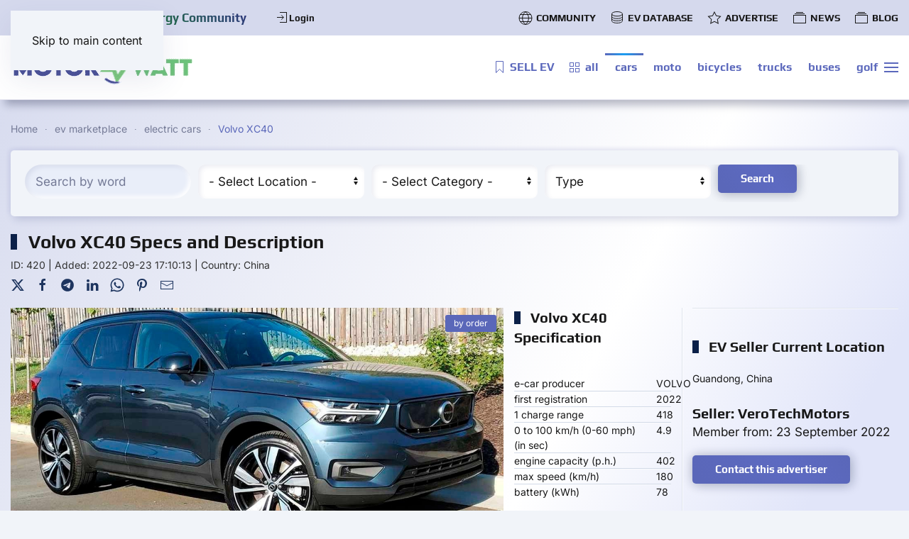

--- FILE ---
content_type: text/html; charset=utf-8
request_url: https://motorwatt.com/ev-marketplace/electric-cars/ev/China/volvo-xc40
body_size: 11994
content:
<!DOCTYPE html>
<html prefix="og: https://ogp.me/ns#" lang="en-gb" dir="ltr">
    <head>
        <meta name="viewport" content="width=device-width, initial-scale=1">
        <link rel="icon" href="/images/favicon.png" sizes="any">
                <link rel="apple-touch-icon" href="/images/apple-touch-icon.png">
        <meta charset="utf-8">
	<meta name="robots" content="index,follow, max-snippet:-1, max-image-preview:large, max-video-preview:-1">
	<meta name="msvalidate.01" content="38E654314E0F1863B2CDAB1ACB283D33">
	<meta name="google-site-verification" content="CM62MTZDePzyQGPcpSZJj9--yOUHREBzCNCw36EanBM">
	<meta name="twitter:card" content="summary_large_image">
	<meta name="twitter:site" content="@Motor_Watt">
	<meta name="twitter:url" content="https://motorwatt.com/ev-marketplace/electric-cars/ev/China/volvo-xc40">
	<meta name="twitter:title" content="Volvo XC40: Electric Cars and SUVs">
	<meta name="twitter:description" content="Volvo XC40&amp;nbsp;RECHARGE 4WD (High Performance Edition)

XC40 RECHARGE Long Range EditionXC40 RECHARGEPROXC40 RECHARGE 4WD High Performance EditionXC40 P6 PEV ZHI">
	<meta name="twitter:image" content="https://motorwatt.com/components/com_djclassifieds/assets/images/loading.gif">
	<meta name="description" content="Volvo XC40 RECHARGE 4WD (High Performance Edition)

XC40 RECHARGE Long Range EditionXC40 RECHARGEPROXC40 RECHARGE 4WD High Performance EditionXC40 P6 PEV ZHI">
	
	<title>Volvo XC40: Electric Cars and SUVs</title>
	<link href="https://motorwatt.com/ev-marketplace/electric-cars/ev/china/volvo-xc40" rel="canonical">
	<link href="/favicon.ico" rel="icon" type="image/vnd.microsoft.icon">
<link href="/media/vendor/joomla-custom-elements/css/joomla-alert.min.css?0.4.1" rel="stylesheet">
	<link href="/templates/yootheme/css/theme.32.css?1767774891" rel="stylesheet">
	<link href="https://motorwatt.com/plugins/system/djclassifiedsyt/assets/css/style.css" rel="stylesheet">
	<link href="/media/djextensions/magnific/magnific.css" rel="stylesheet">
	<link href="/components/com_djclassifieds/themes/default/css/style.css" rel="stylesheet">
	<link href="/components/com_djclassifieds/themes/yootheme/css/style_default.css" rel="stylesheet">
	<link href="/components/com_djclassifieds/themes/default/css/responsive.css" rel="stylesheet">
	<link href="/media/system/css/fields/calendar.min.css?29edf8" rel="stylesheet">
	<link href="/components/com_djclassifieds/assets/autocomplete/jquery-ui.autocomplete.css" rel="stylesheet">
	<link href="/media/plg_system_jcepro/site/css/content.min.css?86aa0286b6232c4a5b58f892ce080277" rel="stylesheet">
<script src="/media/vendor/jquery/js/jquery.min.js?3.7.1"></script>
	<script src="/media/legacy/js/jquery-noconflict.min.js?504da4"></script>
	<script type="application/json" class="joomla-script-options new">{"joomla.jtext":{"SUNDAY":"Sunday","MONDAY":"Monday","TUESDAY":"Tuesday","WEDNESDAY":"Wednesday","THURSDAY":"Thursday","FRIDAY":"Friday","SATURDAY":"Saturday","SUN":"Sun","MON":"Mon","TUE":"Tue","WED":"Wed","THU":"Thu","FRI":"Fri","SAT":"Sat","JANUARY":"January","FEBRUARY":"February","MARCH":"March","APRIL":"April","MAY":"May","JUNE":"June","JULY":"July","AUGUST":"August","SEPTEMBER":"September","OCTOBER":"October","NOVEMBER":"November","DECEMBER":"December","JANUARY_SHORT":"Jan","FEBRUARY_SHORT":"Feb","MARCH_SHORT":"Mar","APRIL_SHORT":"Apr","MAY_SHORT":"May","JUNE_SHORT":"Jun","JULY_SHORT":"Jul","AUGUST_SHORT":"Aug","SEPTEMBER_SHORT":"Sep","OCTOBER_SHORT":"Oct","NOVEMBER_SHORT":"Nov","DECEMBER_SHORT":"Dec","JCLOSE":"Close","JCLEAR":"Clear","JLIB_HTML_BEHAVIOR_TODAY":"Today","JLIB_HTML_BEHAVIOR_WK":"wk","ERROR":"Error","MESSAGE":"Message","NOTICE":"Notice","WARNING":"Warning","JOK":"OK","JOPEN":"Open","JLIB_FORM_CONTAINS_INVALID_FIELDS":"The form cannot be submitted as it's missing required data. <br> Please correct the marked fields and try again.","JLIB_FORM_FIELD_REQUIRED_VALUE":"Please fill in this field","JLIB_FORM_FIELD_REQUIRED_CHECK":"One of the options must be selected","JLIB_FORM_FIELD_INVALID_VALUE":"This value is not valid"},"system.paths":{"root":"","rootFull":"https:\/\/motorwatt.com\/","base":"","baseFull":"https:\/\/motorwatt.com\/"},"csrf.token":"ad63099bda15aaa5e5a28739bec8906a"}</script>
	<script src="/media/system/js/core.min.js?2cb912"></script>
	<script src="/media/vendor/bootstrap/js/popover.min.js?5.3.3" type="module"></script>
	<script src="/media/vendor/bootstrap/js/modal.min.js?5.3.3" type="module"></script>
	<script src="/media/system/js/fields/validate.min.js?8dcde2" type="module"></script>
	<script src="/plugins/system/yooessentials/modules/element/elements/social_sharing_item/assets/asset.js?2.4.7-0915.1410" defer></script>
	<script src="/media/system/js/messages.min.js?9a4811" type="module"></script>
	<script src="/templates/yootheme/packages/theme-cookie/app/cookie.min.js?4.5.28" defer></script>
	<script src="/templates/yootheme/vendor/assets/uikit/dist/js/uikit.min.js?4.5.28"></script>
	<script src="/templates/yootheme/vendor/assets/uikit/dist/js/uikit-icons-devstack.min.js?4.5.28"></script>
	<script src="/templates/yootheme/js/theme.js?4.5.28"></script>
	<script src="https://motorwatt.com/plugins/system/djclassifiedsyt/assets/js/script.js"></script>
	<script src="/components/com_djclassifieds/assets/js/script.js?29edf8" defer></script>
	<script src="//maps.google.com/maps/api/js?libraries=places&amp;key=AIzaSyCMJsP4WHKrJHN04U0waPHDnrt6pmEX5Es"></script>
	<script src="/media/djextensions/magnific/magnific.js"></script>
	<script src="/media/system/js/fields/calendar-locales/date/gregorian/date-helper.min.js?29edf8"></script>
	<script src="/media/system/js/fields/calendar.min.js?29edf8"></script>
	<script src="/components/com_djclassifieds/assets/autocomplete/jquery-ui.autocomplete.js"></script>
	<script>window.yootheme ||= {}; var $theme = yootheme.theme = {"cookie":{"mode":"notification","template":"<div class=\"tm-cookie-banner uk-section uk-section-xsmall uk-section-muted uk-position-bottom uk-position-fixed\">\n        <div class=\"uk-container uk-container-expand uk-text-center\">\n\n            By using this website, you agree to the use of cookies as described in our <a href=\"cookie-policy\" target=\"_blank\" rel=\"noopener\" title=\"Cookie Policy\">Cookie Policy<\/a>\n                            <button type=\"button\" class=\"js-accept uk-button uk-button-default uk-margin-small-left\" data-uk-toggle=\"target: !.uk-section; animation: true\">Ok<\/button>\n            \n            \n        <\/div>\n    <\/div>","position":"bottom"},"i18n":{"close":{"label":"Close"},"totop":{"label":"Back to top"},"marker":{"label":"Open"},"navbarToggleIcon":{"label":"Open Menu"},"paginationPrevious":{"label":"Previous page"},"paginationNext":{"label":"Next Page"},"searchIcon":{"toggle":"Open Search","submit":"Submit Search"},"slider":{"next":"Next slide","previous":"Previous slide","slideX":"Slide %s","slideLabel":"%s of %s"},"slideshow":{"next":"Next slide","previous":"Previous slide","slideX":"Slide %s","slideLabel":"%s of %s"},"lightboxPanel":{"next":"Next slide","previous":"Previous slide","slideLabel":"%s of %s","close":"Close"}}};</script>
	<script>window.djRootUrl = 'https://motorwatt.com/';</script>
	<meta property="og:title" content="Volvo XC40" />
	<meta property="og:description" content="Volvo XC40 RECHARGE 4WD (High Performance Edition)

XC40 RECHARGE Long Range EditionXC40 RECHARGEPROXC40 RECHARGE 4WD High Performance EditionXC40 P6 PEV ZHI" />
	<meta property="og:url" content="https://motorwatt.com/ev-marketplace/electric-cars/ev/china/volvo-xc40" />
	<meta property="twitter:card" content="summary" />
	<meta property="twitter:title" content="Volvo XC40" />
	<meta property="twitter:description" content="Volvo XC40 RECHARGE 4WD (High Performance Edition)

XC40 RECHARGE Long Range EditionXC40 RECHARGEPROXC40 RECHARGE 4WD High Performance EditionXC40 P6 PEV ZHI" />
	<meta property="og:image" content="https://motorwatt.com/images/EV-LIST/0/420_volvo-xc40_thb.jpg" />
	<meta property="twitter:image" content="https://motorwatt.com/images/EV-LIST/0/420_volvo-xc40_thb.jpg" />
	<meta property="og:image:width" content="1200" />
	<meta property="og:image:height" content="600" />
	<script>UIkit.util.ready(function() {
        UIkit.util.$$('.nofollow a').forEach(function(el) {
                el.setAttribute('rel', 'nofollow');
        })
})
 UIkit.util.ready(function () {
      UIkit.sticky('.tm-toolbar');
      UIkit.sticky('.tm-header', {offset: 43}); // offset should equal the height of the toolbar
  });</script>
	<meta property="og:title" content="Volvo XC40: Electric Cars and SUVs"/>
	<meta property="og:type" content="article"/>
	<meta property="og:url" content="https://motorwatt.com/ev-marketplace/electric-cars/ev/China/volvo-xc40"/>
	<meta property="og:site_name" content="MOTORWATT"/>
	<meta property="og:description" content="Volvo XC40&nbsp;RECHARGE 4WD (High Performance Edition)

XC40 RECHARGE Long Range EditionXC40 RECHARGEPROXC40 RECHARGE 4WD High Performance EditionXC40 P6 PEV ZHI"/>
	<meta property="og:image" content="https://motorwatt.com/components/com_djclassifieds/assets/images/loading.gif"/>
	<!-- Start: Google Structured Data -->
<script type="application/ld+json" data-type="gsd">
{
    "@context": "https://schema.org",
    "@type": "Product",
    "name": "Volvo XC40",
    "image": "https://motorwatt.com/images/EV-LIST/0/420_volvo-xc40.jpg",
    "description": "Volvo XC40 RECHARGE 4WD (High Performance Edition) XC40 RECHARGE Long Range EditionXC40 RECHARGEPROXC40 RECHARGE 4WD High Performance EditionXC40 P6 PEV ZHIYA Sport Edition Drive effortlessly. Discover Volvo&#039;s first all-electric compact crossover. Created for a megalopolis. Suitable for all roads. - 4.9 seconds - 0-100 km/h - 418km Large power reserve - 40 min - Charging ~ 80% - 408l.s. - Pure power #motorwatt #entertainmentV #electricvehicles #evdatabase #VOLVO #XC40 #EV",
    "brand": {
        "@type": "Brand",
        "name": "VOLVO"
    },
    "offers": {
        "@type": "Offer",
        "price": "0.00",
        "priceCurrency": "USD",
        "url": "https://motorwatt.com/ev-marketplace/electric-cars/ev/China/volvo-xc40",
        "priceValidUntil": "2100-12-31T10:00:00"
    }
}
</script>
<!-- End: Google Structured Data -->

    <!-- Google tag (gtag.js) -->
<script async src="https://www.googletagmanager.com/gtag/js?id=G-2WG0V6JXJP"></script>
<script>
  window.dataLayer = window.dataLayer || [];
  function gtag(){dataLayer.push(arguments);}
  gtag('js', new Date());

  gtag('config', 'G-2WG0V6JXJP');
</script>
</head>
    <body class="">

        <div class="uk-hidden-visually uk-notification uk-notification-top-left uk-width-auto">
            <div class="uk-notification-message">
                <a href="#tm-main" class="uk-link-reset">Skip to main content</a>
            </div>
        </div>

        
        
        <div class="tm-page">

                        


<header class="tm-header-mobile uk-hidden@m">


    
        <div class="uk-navbar-container">

            <div class="uk-container uk-container-expand">
                <nav class="uk-navbar" uk-navbar="{&quot;align&quot;:&quot;left&quot;,&quot;container&quot;:&quot;.tm-header-mobile&quot;,&quot;boundary&quot;:&quot;.tm-header-mobile .uk-navbar-container&quot;}">

                                        <div class="uk-navbar-left ">

                        
                                                    <a uk-toggle href="#tm-dialog-mobile" class="uk-navbar-toggle">

        
        <div uk-navbar-toggle-icon></div>

        
    </a>
                        
                        
                    </div>
                    
                                        <div class="uk-navbar-center">

                                                    <a href="https://motorwatt.com/" aria-label="Back to home" class="uk-logo uk-navbar-item">
    <img alt loading="eager" width="200" height="40" style="aspect-ratio: 200 / 40" class="uk-object-cover" src="/images/logo-motorwatt-gif.gif"></a>
                        
                        
                    </div>
                    
                    
                </nav>
            </div>

        </div>

    



        <div id="tm-dialog-mobile" uk-offcanvas="container: true; overlay: true" mode="slide">
        <div class="uk-offcanvas-bar uk-flex uk-flex-column">

                        <button class="uk-offcanvas-close uk-close-large" type="button" uk-close uk-toggle="cls: uk-close-large; mode: media; media: @s"></button>
            
                        <div class="uk-margin-auto-bottom">
                
<div class="uk-grid uk-child-width-1-1" uk-grid>    <div>
<div class="uk-panel" id="module-tm-4">

    
    <a href="https://motorwatt.com/" aria-label="Back to home" class="uk-logo">
    <img alt loading="eager" width="200" height="40" style="aspect-ratio: 200 / 40" class="uk-object-cover" src="/images/logo-motorwatt-gif.gif"></a>
</div>
</div>    <div>
<div class="uk-panel" id="module-menu-dialog-mobile">

    
    
<ul class="uk-nav uk-nav-default uk-nav-accordion" uk-nav="targets: &gt; .js-accordion">
    
	<li class="item-1408"><a href="/"><span class="uk-margin-small-right" uk-icon="icon: home;"></span> Home</a></li>
	<li class="item-2423 uk-parent"><a href="/community">COMMUNITY <span uk-nav-parent-icon></span></a>
	<ul class="uk-nav-sub">

		<li class="item-2425"><a href="/community/videos">Communuty Videos</a></li>
		<li class="item-2426"><a href="/community/community-groups">Community Groups</a></li>
		<li class="item-2427"><a href="/community/community-pages">Community Pages</a></li>
		<li class="item-2429"><a href="/community/albums">Community Photos</a></li>
		<li class="item-2428"><a href="/community/events">Events</a></li></ul></li>
	<li class="item-993"><a href="/sell-ev"><span class="uk-margin-small-right" uk-icon="icon: bolt;"></span> SELL EV +</a></li>
	<li class="item-994 uk-active uk-parent"><a href="/ev-marketplace"><span class="uk-margin-small-right" uk-icon="icon: thumbnails;"></span> EV MARKETPLACE <span uk-nav-parent-icon></span></a>
	<ul class="uk-nav-sub">

		<li class="item-995 uk-active"><a href="/ev-marketplace/electric-cars"><span class="uk-margin-small-right" uk-icon="icon: fontawesome-solid--car;"></span> cars</a></li>
		<li class="item-996"><a href="/ev-marketplace/electric-motorcycles"><span class="uk-margin-small-right" uk-icon="icon: fontawesome-solid--motorcycle;"></span> motorcycles</a></li>
		<li class="item-1409"><a href="/ev-marketplace/electric-bicycles"><span class="uk-margin-small-right" uk-icon="icon: fontawesome-solid--bicycle;"></span> bicycles</a></li>
		<li class="item-998"><a href="/ev-marketplace/electric-trucks"><span class="uk-margin-small-right" uk-icon="icon: remixicon-map--truck-line;"></span> trucks</a></li>
		<li class="item-999"><a href="/ev-marketplace/electric-buses"><span class="uk-margin-small-right" uk-icon="icon: fa6-solid--bus;"></span> buses</a></li>
		<li class="item-1000"><a href="/ev-marketplace/electric-golf-carts"><span class="uk-margin-small-right" uk-icon="icon: fontawesome-solid--truck-pickup;"></span> golf carts</a></li></ul></li>
	<li class="item-2215"><a href="/ev-news"><span class="uk-margin-small-right" uk-icon="icon: world;"></span> NEWS</a></li>
	<li class="item-2455"><a href="/ratings"><span class="uk-margin-small-right" uk-icon="icon: star;"></span> RATINGS</a></li>
	<li class="item-2287 uk-parent"><a href="/ev-blog"><span class="uk-margin-small-right" uk-icon="icon: album;"></span> BLOG <span uk-nav-parent-icon></span></a>
	<ul class="uk-nav-sub">

		<li class="item-2288"><a href="/ev-blog/trends"><span class="uk-margin-small-right" uk-icon="icon: comments;"></span> EV Market Trends</a></li>
		<li class="item-2289"><a href="/ev-blog/reviews"><span class="uk-margin-small-right" uk-icon="icon: bolt;"></span> EV Reviews</a></li>
		<li class="item-2313"><a href="/ev-blog/howtos"><span class="uk-margin-small-right" uk-icon="icon: info;"></span> EV HOWTOs</a></li></ul></li>
	<li class="item-1010"><a href="https://ev.motorwatt.com/" target="_blank"><span class="uk-margin-small-right" uk-icon="icon: thumbnails;"></span> EV DATABASE</a></li>
	<li class="item-1620"><a href="https://shop.motorwatt.com/advertising" target="_blank"><span class="uk-margin-small-right" uk-icon="icon: star;"></span> ADVERTISING</a></li>
	<li class="item-2037 js-accordion uk-parent"><a href><span class="uk-margin-small-right" uk-icon="icon: file-edit;"></span> SUBMISSION FORMS <span uk-nav-parent-icon></span></a>
	<ul class="uk-nav-sub">

		<li class="item-2039"><a href="https://shop.motorwatt.com/submission/submit-producer" target="_blank"><span class="uk-margin-small-right" uk-icon="icon: plus-circle;"></span>  SUBMIT COMPANY to the EV DATABASE</a></li></ul></li>
	<li class="item-1158"><a href="/terms"><span class="uk-margin-small-right" uk-icon="icon: info;"></span> terms &amp; conditions</a></li>
	<li class="item-1159"><a href="/privacy-policy"><span class="uk-margin-small-right" uk-icon="icon: info;"></span> privacy policy</a></li>
	<li class="item-1160"><a href="/about-motorwatt"><span class="uk-margin-small-right" uk-icon="icon: info;"></span> about motorwatt</a></li>
	<li class="item-1529"><a href="/for-investors"><span class="uk-margin-small-right" uk-icon="icon: album;"></span> FOR INVESTORS</a></li>
	<li class="item-2318"><a href="/bel-air-electric"><span class="uk-margin-small-right" uk-icon="icon: star;"></span> BEL AIR Electric</a></li>
	<li class="item-776"><a href="https://shop.motorwatt.com/submission/contact" target="_blank"><span class="uk-margin-small-right" uk-icon="icon: mail;"></span> CONTACT US</a></li>
	<li class="item-1412"><a href="/register"><span class="uk-margin-small-right" uk-icon="icon: plus-circle;"></span> Register</a></li>
	<li class="item-2441"><a href="/login"><span class="uk-margin-small-right" uk-icon="icon: sign-in;"></span> Login</a></li></ul>

</div>
</div></div>
            </div>
            
            
        </div>
    </div>
    
    
    

</header>


<div class="tm-toolbar tm-toolbar-default uk-visible@m">
    <div class="uk-container uk-flex uk-flex-middle uk-container-large">

                <div>
            <div class="uk-grid-medium uk-child-width-auto uk-flex-middle" uk-grid="margin: uk-margin-small-top">

                                <div>
<div class="uk-panel" id="module-723">

    
    <div class="uk-margin-remove-vertical uk-container uk-container-small"><div class="uk-grid tm-grid-expand uk-grid-row-collapse uk-child-width-1-1">
<div class="uk-width-1-1">
    
        
            
            
            
                
                    
<div class="uk-h5 uk-margin-small">        <span class="uk-text-background">MOTORWATT ⚡ Green Energy Community</span>
    </div>
                
            
        
    
</div></div></div>
</div>
</div><div>
<div class="uk-panel" id="module-814">

    
    <style class="uk-margin-remove-adjacent">#module-814\#0 .uk-nav-primary>li>a{font-size: 13px;}</style><div id="module-814#0" class="uk-grid tm-grid-expand uk-child-width-1-1 uk-grid-margin">
<div class="uk-width-1-1">
    
        
            
            
            
                
                    
<div class="uk-margin">
    
    
        
        <ul class="uk-margin-remove-bottom uk-nav uk-nav-primary">                                <li class="el-item ">
<a class="el-link" href="/login">
    
        <span class="el-image" uk-icon="icon: sign-in;"></span>
                    Login        
    
</a></li>
                            </ul>
        
    
    
</div>
                
            
        
    
</div></div>
</div>
</div>
                
                
            </div>
        </div>
        
                <div class="uk-margin-auto-left">
            <div class="uk-grid-medium uk-child-width-auto uk-flex-middle" uk-grid="margin: uk-margin-small-top">
                <div>
<div class="uk-panel" id="module-menu-toolbar-right">

    
    
<ul class="uk-subnav" uk-dropnav="{&quot;boundary&quot;:&quot;false&quot;,&quot;container&quot;:&quot;body&quot;}">
    
	<li class="item-2430 uk-parent"><a href="/community"><span class="uk-margin-small-right" uk-icon="icon: world;"></span> COMMUNITY</a>
	<div class="uk-dropdown"><div class="uk-drop-grid uk-child-width-1-1" uk-grid><div><ul class="uk-nav uk-dropdown-nav">

		<li class="item-2431"><a href="/community/videos"><span class="uk-margin-small-right" uk-icon="icon: play-circle;"></span> Communuty Videos</a></li>
		<li class="item-2432"><a href="/community/community-groups"><span class="uk-margin-small-right" uk-icon="icon: users;"></span> Community Groups</a></li>
		<li class="item-2433"><a href="/community/community-pages"><span class="uk-margin-small-right" uk-icon="icon: album;"></span> Community Pages</a></li>
		<li class="item-2434"><a href="/community/albums"><span class="uk-margin-small-right" uk-icon="icon: image;"></span> Community Photos</a></li>
		<li class="item-2435"><a href="/community/events"><span class="uk-margin-small-right" uk-icon="icon: world;"></span> Events</a></li></ul></div></div></div></li>
	<li class="item-1103"><a href="https://ev.motorwatt.com/" target="_blank"><span class="uk-margin-small-right" uk-icon="icon: database;"></span> EV DATABASE</a></li>
	<li class="item-2319"><a href="https://shop.motorwatt.com/advertising" target="_blank"><span class="uk-margin-small-right" uk-icon="icon: star;"></span> ADVERTISE</a></li>
	<li class="item-2450"><a href="/ev-news"><span class="uk-margin-small-right" uk-icon="icon: album;"></span> NEWS</a></li>
	<li class="item-2451"><a href="/ev-blog"><span class="uk-margin-small-right" uk-icon="icon: album;"></span> BLOG</a></li></ul>

</div>
</div>
            </div>
        </div>
        
    </div>
</div>

<header class="tm-header uk-visible@m">



    
        <div class="uk-navbar-container">

            <div class="uk-container uk-container-large">
                <nav class="uk-navbar" uk-navbar="{&quot;align&quot;:&quot;left&quot;,&quot;container&quot;:&quot;.tm-header&quot;,&quot;boundary&quot;:&quot;.tm-header .uk-navbar-container&quot;}">

                                        <div class="uk-navbar-left ">

                                                    <a href="https://motorwatt.com/" aria-label="Back to home" class="uk-logo uk-navbar-item">
    <img alt loading="eager" width="260" height="52" style="aspect-ratio: 260 / 52" class="uk-object-cover" src="/images/logo-motorwatt-gif.gif"><img class="uk-logo-inverse uk-object-cover" alt loading="eager" width="260" height="52" style="aspect-ratio: 260 / 52" src="/images/logo-motorwatt-gif.gif"></a>
                        
                        
                        
                    </div>
                    
                    
                                        <div class="uk-navbar-right">

                                                    
<ul class="uk-navbar-nav">
    
	<li class="item-777"><a href="/sell-ev" class="uk-preserve-width"><span class="uk-margin-small-right" uk-icon="icon: bookmark;"></span> SELL EV</a></li>
	<li class="item-1410"><a href="/ev-marketplace" class="uk-preserve-width"><span class="uk-margin-small-right" uk-icon="icon: thumbnails;"></span> all</a></li>
	<li class="item-889 uk-active"><a href="/ev-marketplace/electric-cars" class="uk-preserve-width"><span class="uk-margin-small-right" uk-icon="icon: fontawesome-solid--car;"></span> cars</a></li>
	<li class="item-903"><a href="/ev-marketplace/electric-motorcycles" class="uk-preserve-width"><span class="uk-margin-small-right" uk-icon="icon: fontawesome-solid--motorcycle;"></span> moto</a></li>
	<li class="item-988"><a href="/ev-marketplace/electric-bicycles" class="uk-preserve-width"><span class="uk-margin-small-right" uk-icon="icon: fontawesome-solid--bicycle;"></span> bicycles</a></li>
	<li class="item-904"><a href="/ev-marketplace/electric-trucks" class="uk-preserve-width"><span class="uk-margin-small-right" uk-icon="icon: remixicon-map--truck-line;"></span> trucks</a></li>
	<li class="item-905"><a href="/ev-marketplace/electric-buses" class="uk-preserve-width"><span class="uk-margin-small-right" uk-icon="icon: remixicon-map--bus-2-fill;"></span>  buses</a></li>
	<li class="item-969"><a href="/ev-marketplace/electric-golf-carts" class="uk-preserve-width"><span class="uk-margin-small-right" uk-icon="icon: fa6-solid--truck-pickup;"></span> golf</a></li></ul>

                        
                                                    <a uk-toggle href="#tm-dialog" class="uk-navbar-toggle">

        
        <div uk-navbar-toggle-icon></div>

        
    </a>
                        
                    </div>
                    
                </nav>
            </div>

        </div>

    






        <div id="tm-dialog" uk-offcanvas="container: true" mode="slide" flip>
        <div class="uk-offcanvas-bar uk-flex uk-flex-column">

            <button class="uk-offcanvas-close uk-close-large" type="button" uk-close uk-toggle="cls: uk-close-large; mode: media; media: @s"></button>

                        <div class="uk-margin-auto-bottom tm-height-expand">
                
<div class="uk-grid uk-child-width-1-1" uk-grid>    <div>
<div class="uk-panel" id="module-tm-3">

    
    <a href="https://motorwatt.com/" aria-label="Back to home" class="uk-logo">
    <img alt loading="eager" width="200" height="40" style="aspect-ratio: 200 / 40" class="uk-object-cover" src="/images/logo-motorwatt-gif.gif"></a>
</div>
</div>    <div>
<div class="uk-panel" id="module-menu-dialog">

    
    
<ul class="uk-nav uk-nav-default uk-nav-accordion" uk-nav="targets: &gt; .js-accordion">
    
	<li class="item-1408"><a href="/"><span class="uk-margin-small-right" uk-icon="icon: home;"></span> Home</a></li>
	<li class="item-2423 uk-parent"><a href="/community">COMMUNITY <span uk-nav-parent-icon></span></a>
	<ul class="uk-nav-sub">

		<li class="item-2425"><a href="/community/videos">Communuty Videos</a></li>
		<li class="item-2426"><a href="/community/community-groups">Community Groups</a></li>
		<li class="item-2427"><a href="/community/community-pages">Community Pages</a></li>
		<li class="item-2429"><a href="/community/albums">Community Photos</a></li>
		<li class="item-2428"><a href="/community/events">Events</a></li></ul></li>
	<li class="item-993"><a href="/sell-ev"><span class="uk-margin-small-right" uk-icon="icon: bolt;"></span> SELL EV +</a></li>
	<li class="item-994 uk-active uk-parent"><a href="/ev-marketplace"><span class="uk-margin-small-right" uk-icon="icon: thumbnails;"></span> EV MARKETPLACE <span uk-nav-parent-icon></span></a>
	<ul class="uk-nav-sub">

		<li class="item-995 uk-active"><a href="/ev-marketplace/electric-cars"><span class="uk-margin-small-right" uk-icon="icon: fontawesome-solid--car;"></span> cars</a></li>
		<li class="item-996"><a href="/ev-marketplace/electric-motorcycles"><span class="uk-margin-small-right" uk-icon="icon: fontawesome-solid--motorcycle;"></span> motorcycles</a></li>
		<li class="item-1409"><a href="/ev-marketplace/electric-bicycles"><span class="uk-margin-small-right" uk-icon="icon: fontawesome-solid--bicycle;"></span> bicycles</a></li>
		<li class="item-998"><a href="/ev-marketplace/electric-trucks"><span class="uk-margin-small-right" uk-icon="icon: remixicon-map--truck-line;"></span> trucks</a></li>
		<li class="item-999"><a href="/ev-marketplace/electric-buses"><span class="uk-margin-small-right" uk-icon="icon: fa6-solid--bus;"></span> buses</a></li>
		<li class="item-1000"><a href="/ev-marketplace/electric-golf-carts"><span class="uk-margin-small-right" uk-icon="icon: fontawesome-solid--truck-pickup;"></span> golf carts</a></li></ul></li>
	<li class="item-2215"><a href="/ev-news"><span class="uk-margin-small-right" uk-icon="icon: world;"></span> NEWS</a></li>
	<li class="item-2455"><a href="/ratings"><span class="uk-margin-small-right" uk-icon="icon: star;"></span> RATINGS</a></li>
	<li class="item-2287 uk-parent"><a href="/ev-blog"><span class="uk-margin-small-right" uk-icon="icon: album;"></span> BLOG <span uk-nav-parent-icon></span></a>
	<ul class="uk-nav-sub">

		<li class="item-2288"><a href="/ev-blog/trends"><span class="uk-margin-small-right" uk-icon="icon: comments;"></span> EV Market Trends</a></li>
		<li class="item-2289"><a href="/ev-blog/reviews"><span class="uk-margin-small-right" uk-icon="icon: bolt;"></span> EV Reviews</a></li>
		<li class="item-2313"><a href="/ev-blog/howtos"><span class="uk-margin-small-right" uk-icon="icon: info;"></span> EV HOWTOs</a></li></ul></li>
	<li class="item-1010"><a href="https://ev.motorwatt.com/" target="_blank"><span class="uk-margin-small-right" uk-icon="icon: thumbnails;"></span> EV DATABASE</a></li>
	<li class="item-1620"><a href="https://shop.motorwatt.com/advertising" target="_blank"><span class="uk-margin-small-right" uk-icon="icon: star;"></span> ADVERTISING</a></li>
	<li class="item-2037 js-accordion uk-parent"><a href><span class="uk-margin-small-right" uk-icon="icon: file-edit;"></span> SUBMISSION FORMS <span uk-nav-parent-icon></span></a>
	<ul class="uk-nav-sub">

		<li class="item-2039"><a href="https://shop.motorwatt.com/submission/submit-producer" target="_blank"><span class="uk-margin-small-right" uk-icon="icon: plus-circle;"></span>  SUBMIT COMPANY to the EV DATABASE</a></li></ul></li>
	<li class="item-1158"><a href="/terms"><span class="uk-margin-small-right" uk-icon="icon: info;"></span> terms &amp; conditions</a></li>
	<li class="item-1159"><a href="/privacy-policy"><span class="uk-margin-small-right" uk-icon="icon: info;"></span> privacy policy</a></li>
	<li class="item-1160"><a href="/about-motorwatt"><span class="uk-margin-small-right" uk-icon="icon: info;"></span> about motorwatt</a></li>
	<li class="item-1529"><a href="/for-investors"><span class="uk-margin-small-right" uk-icon="icon: album;"></span> FOR INVESTORS</a></li>
	<li class="item-2318"><a href="/bel-air-electric"><span class="uk-margin-small-right" uk-icon="icon: star;"></span> BEL AIR Electric</a></li>
	<li class="item-776"><a href="https://shop.motorwatt.com/submission/contact" target="_blank"><span class="uk-margin-small-right" uk-icon="icon: mail;"></span> CONTACT US</a></li>
	<li class="item-1412"><a href="/register"><span class="uk-margin-small-right" uk-icon="icon: plus-circle;"></span> Register</a></li>
	<li class="item-2441"><a href="/login"><span class="uk-margin-small-right" uk-icon="icon: sign-in;"></span> Login</a></li></ul>

</div>
</div></div>
            </div>
            
            
        </div>
    </div>
    
    
    


</header>

            
            

            <main id="tm-main" >

                
                <div id="system-message-container" aria-live="polite"></div>

                <!-- Builder #template-sGtOeKZ3 --><style class="uk-margin-remove-adjacent">#template-sGtOeKZ3\#0{font-size: 14px;}#template-sGtOeKZ3\#1 .uk-icon{color: #1e355f;}#template-sGtOeKZ3\#2 .uk-card-default{background-color: #ebebf4;}#template-sGtOeKZ3\#2 .p_bg, #template-sGtOeKZ3\#2 .p_special{background: #e1f3e5;}#template-sGtOeKZ3\#2 .p_border, #template-sGtOeKZ3\#2 .p_special{border: 4px solid #2dbf30; border-radius: 7px;}#template-sGtOeKZ3\#2 .p_special .el-content{font-weight: 600; color: #032a48; font-size: 14px; background: #e1f3e5;}#template-sGtOeKZ3\#2 .bt_forsale, #template-sGtOeKZ3\#2 .bt_order, #template-sGtOeKZ3\#2 .bt_auction, #template-sGtOeKZ3\#2 .bt_urgently{border-radius: 4px; padding: 4px 20px; margin: 0; color: #fff; font-size: 12px; position: absolute; top: 10px; right: 10px;}#template-sGtOeKZ3\#3 .uk-width-medium{width: 200px;}#template-sGtOeKZ3\#4 .uk-link-text{color: #fff;}#template-sGtOeKZ3\#5 .uk-overlay-primary{background: transparent;}#template-sGtOeKZ3\#5 .uk-text-meta{font-size: 14px; line-height: 1.4; color: #96979b; font-weight: 400; margin-top: 10px!important; background: #5a67b9; color: #fff; font-size: 14px; font-weight: 600; line-height: 1.9; padding: 0 15px 0; position: fixed; right: 0; bottom: 15px;}#template-sGtOeKZ3\#5 .el-content{font-weight: 600; color: #fff; text-shadow: 5px 5px 12px #040b35; background: #050a3382; padding: 3px 15px; font-size: 15px; font-family: 'Play';}#template-sGtOeKZ3\#5 .el-title{position: absolute; bottom: 10px; left: 10px; text-shadow: 2px 2px 2px #192e63b3; background-color: #050a3382; padding: 3px 10px; color: #fff;}#template-sGtOeKZ3\#5 .bt_forsale, #template-sGtOeKZ3\#5 .bt_order, #template-sGtOeKZ3\#5 .bt_auction, #template-sGtOeKZ3\#5 .bt_urgently{border-radius: 4px; padding: 4px 20px; margin: 0; color: #fff; font-size: 12px; position: absolute; top: 12px; left: 20px;}#template-sGtOeKZ3\#5 .uk-text-meta{font-size: 14px; line-height: 1.4; color: #96979b; font-weight: 400; margin-top: 10px!important; background: #5a67b9; color: #fff; font-size: 14px; font-weight: 600; line-height: 1.6; padding: 0 10px 0; position: absolute; right: 0; bottom: 10px;}#template-sGtOeKZ3\#5 .uk-card-media-top, #template-sGtOeKZ3\#5 .uk-grid-stack > .uk-card-media-left, #template-sGtOeKZ3\#5 .uk-grid-stack > .uk-card-media-right{border-radius: 5px;}#template-sGtOeKZ3\#6 .uk-button-text{padding: 0; line-height: 1.2; background: 0 0; color: #181818; position: relative; padding-right: 25px; border-radius: 0;}#template-sGtOeKZ3\#7 .uk-overlay-primary{background: transparent;}#template-sGtOeKZ3\#7 .uk-text-meta{font-size: 14px; line-height: 1.4; color: #96979b; font-weight: 400; margin-top: 10px!important; background: #02061ede; color: #fff; font-size: 14px; font-weight: 600; line-height: 1.9; padding: 0 15px 0; position: fixed; right: 0; bottom: 15px;}#template-sGtOeKZ3\#7 .uk-box-shadow-large{box-shadow: -5px -5px 15px #04245047, 4px 4px 12px #39417c33;}#template-sGtOeKZ3\#7 .uk-link-toggle{color: #fff; text-decoration: none !important;}</style>
<div class="uk-section-muted uk-section uk-section-xsmall">
    
        
        
        
            
                                <div class="uk-container">                
                    <div class="uk-grid tm-grid-expand uk-child-width-1-1 uk-grid-margin">
<div class="uk-width-1-1">
    
        
            
            
            
                
                    

<nav aria-label="Breadcrumb">
    <ul class="uk-breadcrumb uk-margin-remove-bottom" vocab="https://schema.org/" typeof="BreadcrumbList">
    
            <li property="itemListElement" typeof="ListItem">            <a href="/" property="item" typeof="WebPage"><span property="name">Home</span></a>
            <meta property="position" content="1">
            </li>    
            <li property="itemListElement" typeof="ListItem">            <a href="/ev-marketplace" property="item" typeof="WebPage"><span property="name">ev marketplace</span></a>
            <meta property="position" content="2">
            </li>    
            <li property="itemListElement" typeof="ListItem">            <a href="/ev-marketplace/electric-cars" property="item" typeof="WebPage"><span property="name">electric cars</span></a>
            <meta property="position" content="3">
            </li>    
            <li property="itemListElement" typeof="ListItem">            <span property="name" aria-current="page">Volvo XC40</span>            <meta property="position" content="4">
            </li>    
    </ul>
</nav>

<div class="uk-card uk-card-body uk-card-default uk-margin">
    
    <div id="mod_djcf_search444" class="dj_cf_search dj_cf_search_onerow">
	<form action="/ev-marketplace" method="get" name="form_search444" id="form_search444">
		<input type="hidden" name="task" value="parsesearch" />
		<input type="hidden" name="mod_id" value="444" />
						<input type="hidden" name="layout" value="blog" />
				<input type="hidden" name="option" value="com_djclassifieds" />
					<input type="hidden" name="view" value="items" />
				<input type="hidden" name="se" value="1" />
		<input type="hidden" name="Itemid" value="532" />
		<input type="hidden" name="reset" />
		<div class="search_row1">
					<div class="search_word djcf_se_row"> 	
								<input type="text" id="input_search444" size="12" name="search" class="uk-search-input" value="" placeholder="Search by word" />
			</div>
											<div class="search_regions djcf_se_row">
		 			
		<select aria-label="Region" class="uk-select" name="se_regs[]" id="se444_reg_0" onchange="se444_new_reg(0,this.value,new Array());"><option value="">- Select Location -</option><option value="16">Armenia</option><option value="22">Belarus</option><option value="29">Canada</option><option value="32">China</option><option value="9">Germany</option><option value="69">Kazakhstan</option><option value="105">Poland</option><option value="11">Russia</option><option value="128">Ukraine</option><option value="129">United Kingdom</option><option value="8">USA</option><option value="131">Uzbekistan</option></select><div class="clear_both"></div><div id="se444_after_reg_0"></div>			<script>
			
				function se444_new_reg(parent, a_parent, r_path)
				{
					document.getElementById('se444_after_reg_'+parent).innerHTML = '<div style="text-align:center;"><img src="https://motorwatt.com/components/com_djclassifieds/assets/images/loading.gif" alt="..." /></div>';

					var ajax_data = {
						'option': 'com_djclassifieds',
						'view': 'item',
						'task': 'getRegionSelect',
						'reg_id': a_parent,
						'ord': 'ordering,name',
						'mod_id': 444				  
					};

					jQuery.ajax({
						url: '/ev-marketplace/electric-cars/ev/China/volvo-xc40?layout=blog',
						type: 'post',
						data: ajax_data
					}).done(function (response, textStatus, jqXHR){
						if(textStatus == 'success'){	
							document.getElementById('se444_after_reg_'+parent).innerHTML = response;
							document.getElementById('se444_reg_'+parent).value = a_parent;

							if(r_path.length>0){
								var first_path = r_path[0].split(',');												
								r_path.shift();
								se444_new_reg(first_path[0],first_path[1],r_path);												
							}

														jQuery(document).trigger('djclassifieds.loaded', {context: 'module.search', client: 'site', ajax_data: ajax_data});
						}
					});
				}

				function se444_country_iso(reg_id)
				{
					if(typeof google === 'undefined' || (typeof google !== 'undefined' && typeof google.maps === 'undefined')) return;
					
					var ajax_data = {
						'option': 'com_djclassifieds',
						'view': 'item',
						'task': 'getCountryISO',
						'reg_id': reg_id			  
					};

					jQuery.ajax({
						url: '/ev-marketplace/electric-cars/ev/China/volvo-xc40?layout=blog',
						type: 'post',
						data: ajax_data
					}).done(function (response, textStatus, jqXHR){
						if(textStatus == 'success' && response){
							djcfmodSearchPlaces444(response);
							jQuery(document).trigger('djclassifieds.loaded', {context: 'module.search', client: 'site', ajax_data: ajax_data});
						}
					});
				}
			
			</script>
		</div>	
			<div class="search_cats djcf_se_row">
		  
			<select aria-label="Cateory" class="uk-select" name="se_cats[]" id="se444_cat_0" onchange="se444_new_cat(0,this.value,new Array());se444_getFields(this.value);"><option value="">- Select Category -</option><option value="92">Electric Cars and SUVs</option><option value="93">Electric Motorcycles</option><option value="138">Electric Bicycles & Scooters</option><option value="94">Electric Trucks & Tractors</option><option value="95">Electric Buses & Vans</option><option value="137">Electric Golf Carts & Lifters</option></select><div class="clear_both"></div><div id="se444_after_cat_0"></div>				<script>

					function se444_new_cat(parent, a_parent, c_path)
					{
						document.getElementById('se444_after_cat_'+parent).innerHTML = '<div style="text-align:center;"><img src="https://motorwatt.com/components/com_djclassifieds/assets/images/loading.gif" alt="..." /></div>';

						var ajax_data = {
							'option': 'com_djclassifieds',
							'view': 'item',
							'task': 'getCategorySelect',
							'cat_id': a_parent,
							'mod_id': 444,
							'ord': 'ord'
						};

						jQuery.ajax({
							url: '/ev-marketplace/electric-cars/ev/China/volvo-xc40?layout=blog',
							type: 'post',
							data: ajax_data
						}).done(function (response, textStatus, jqXHR){
							if(textStatus == 'success'){	
								document.getElementById('se444_after_cat_'+parent).innerHTML = response;
								document.getElementById('se444_cat_'+parent).value = a_parent;
								if(c_path.length){
									var first_path = c_path[0].split(',');												
									c_path.shift();
									se444_new_cat(first_path[0],first_path[1],c_path);												
								}
								jQuery(document).trigger('djclassifieds.loaded', {context: 'module.search', client: 'site', ajax_data: ajax_data});
							}
						});
					}			
					
				</script>

			</div>

		
					<script>
				function se444_getFields(cat_id, group_id){}
			</script>
		
									<div class="search_type djcf_se_row">
					 				
					<select  aria-label="Type" name="se_type_id" class="uk-select" >
						<option value="">Type</option>
						<option value="1">sell</option>
<option value="2">by order</option>
<option value="5">auction</option>
<option value="6">urgently</option>
					</select>
				</div>
												<div class="search_buttons">										
				<button type="submit" class="el-content uk-button uk-button-primary uk-flex-inline uk-flex-center uk-flex-middle">Search</button>		
							</div>
		</div>
		<div class="search_row2" style="display: none;">
			<div id="search444_ex_fields" class="search_ex_fields"></div>
					</div>
			</form>

	<div style="clear:both"></div>
</div>

	<script>
		jQuery(function(){
										
						
		});
	</script>

	
	
	<script>
		jQuery(function($){
			$('#input_search444').autocomplete({
				source: function(request, response) {
					var ajax_data = {
						'option': 'com_djclassifieds',
						'view': 'item',
						'task': 'getSearchAutocomplete',
						'source': 'items',
						'term': request.term
					};
					jQuery.ajax({
						url: '/ev-marketplace/electric-cars/ev/China/volvo-xc40?layout=blog',
						type: 'post',
						data: ajax_data,
						dataType: "json",
						success: function(data){
							response(data);
						}
					});
				},
				minLength: 2,
				select: function( event, ui ) {
					var $that = $(this);
					setTimeout(function(){
						$that.closest('.dj_cf_search').find('.search_buttons button[type="submit"]').trigger('click');
					}, 0);
					// console.log(ui.item);
					// console.log(this.value);
				},
				open: function() {
					$( this ).removeClass( "ui-corner-all" ).addClass( "ui-corner-top" );
				},
				close: function() {
					$( this ).removeClass( "ui-corner-top" ).addClass( "ui-corner-all" );
				}
			});
		});
	</script>

<style>
	.search_ex_fields .djseform_field .field-calendar{
		display: inline-block;
	}
	.search_ex_fields .djseform_field .field-calendar input.djsecal{
		width: 75px;
	}
</style>
</div>
                
            
        
    
</div></div><div class="uk-grid tm-grid-expand uk-grid-small uk-margin">
<div class="uk-grid-item-match uk-flex-middle uk-width-2-5@m">
    
        
            
            
                        <div class="uk-panel uk-width-1-1">            
                
                    
<h1 class="uk-h2 uk-heading-bullet uk-text-emphasis uk-margin-small uk-margin-remove-bottom">        Volvo XC40 Specs and Description    </h1>
<div class="uk-margin-small" id="template-sGtOeKZ3#0">
    
    
        <span class="el-item"><span class="el-content uk-text-muted">ID: 420</span> | </span><span class="el-item"><span class="el-content uk-text-muted">Added: 2022-09-23 17:10:13</span> | </span><span class="el-item"><span class="el-content uk-text-muted">Country: China</span></span>
    
    
</div>
<div id="template-sGtOeKZ3#1" class="nofollow uk-margin-small uk-margin-remove-bottom" uk-scrollspy="target: [uk-scrollspy-class];">    <ul class="uk-child-width-auto uk-grid-column-small uk-flex-inline uk-flex-middle" uk-grid>
            <li class="el-item">
<a class="el-link" href="https://x.com/intent/post?url=https%3A%2F%2Fmotorwatt.com%2Fev-marketplace%2Felectric-cars%2Fev%2FChina%2Fvolvo-xc40&amp;text=" title="Twitter" aria-label="Twitter" rel="noreferrer" target="_blank"><span uk-icon="icon: x; width: 20; height: 20;"></span></a></li>
            <li class="el-item">
<a class="el-link" href="https://www.facebook.com/sharer/sharer.php?u=https%3A%2F%2Fmotorwatt.com%2Fev-marketplace%2Felectric-cars%2Fev%2FChina%2Fvolvo-xc40" title="Facebook" aria-label="Facebook" rel="noreferrer" target="_blank"><span uk-icon="icon: facebook; width: 20; height: 20;"></span></a></li>
            <li class="el-item">
<a class="el-link" href="https://t.me/share/url?url=https%3A%2F%2Fmotorwatt.com%2Fev-marketplace%2Felectric-cars%2Fev%2FChina%2Fvolvo-xc40&amp;text=" title="Telegram" aria-label="Telegram" rel="noreferrer" target="_blank"><span uk-icon="icon: telegram; width: 20; height: 20;"></span></a></li>
            <li class="el-item">
<a class="el-link" href="https://www.linkedin.com/sharing/share-offsite/?url=https%3A%2F%2Fmotorwatt.com%2Fev-marketplace%2Felectric-cars%2Fev%2FChina%2Fvolvo-xc40" title="LinkedIn" aria-label="LinkedIn" rel="noreferrer" target="_blank"><span uk-icon="icon: linkedin; width: 20; height: 20;"></span></a></li>
            <li class="el-item">
<a class="el-link" href="https://api.whatsapp.com/send?text=https%3A%2F%2Fmotorwatt.com%2Fev-marketplace%2Felectric-cars%2Fev%2FChina%2Fvolvo-xc40" title="WhatsApp" aria-label="WhatsApp" rel="noreferrer" target="_blank"><span uk-icon="icon: whatsapp; width: 20; height: 20;"></span></a></li>
            <li class="el-item">
<a class="el-link" href="http://pinterest.com/pin/create/button/?url=https%3A%2F%2Fmotorwatt.com%2Fev-marketplace%2Felectric-cars%2Fev%2FChina%2Fvolvo-xc40" title="Pinterest" aria-label="Pinterest" rel="noreferrer" target="_blank"><span uk-icon="icon: pinterest; width: 20; height: 20;"></span></a></li>
            <li class="el-item">
<a class="el-link" href="mailto:info@motorwatt.com?subject=MOTORWATT%20MARKETPLACE" title="Mail To" aria-label="Mail To" rel="noreferrer"><span uk-icon="icon: mail; width: 20; height: 20;"></span></a></li>
    
    </ul></div>
                
                        </div>            
        
    
</div></div><div class="uk-grid tm-grid-expand uk-grid-column-small uk-grid-divider uk-margin" uk-grid>
<div class="uk-width-3-4@m">
    
        
            
            
            
                
                    <div class="uk-panel uk-margin"><div class="uk-grid tm-grid-expand uk-grid-small uk-grid-margin-small" uk-grid>
<div class="uk-width-3-4@m">
    
        
            
            
            
                
                    
<div id="template-sGtOeKZ3#2" class="uk-margin">
    <div class="uk-child-width-1-1 uk-grid-match" uk-grid>        <div>
<div class="el-item uk-panel uk-margin-remove-first-child">
    
                <img src="https://motorwatt.com/images/EV-LIST/0/420_volvo-xc40_thb.jpg" class="el-image" alt="Volvo XC40" loading="lazy">        
                    









    <div uk-grid>

        
        <div class="uk-width-auto">
            
            
            
                                                    <span class="type_button bt_order" style="display:inline-block;border:0px solid #5a67b9;background:#5a67b9;color:#ffffff;display: inline-block; border: none; font-size: 12px;     font-weight: 300;     line-height: 16px;     padding: 4px 12px;     border-radius: 3px;     vertical-align: middle;">by order</span>                    </div>
            </div>


    


        
        
    
</div></div>
        </div>

</div>

                
            
        
    
</div>
<div class="uk-width-1-4@m">
    
        
            
            
            
                
                    
<h2 class="uk-h4 uk-heading-bullet uk-text-emphasis uk-margin-remove-vertical">        Volvo XC40 Specification    </h2>
<ol class="uk-list uk-list-divider uk-list-collapse uk-margin-medium" id="template-sGtOeKZ3#3">        <li class="el-item">

    <div class="uk-child-width-expand uk-grid-small" uk-grid>        <div class="uk-width-medium uk-text-break">
            
            
<div class="el-title uk-margin-remove uk-text-small">e-car producer</div>
            
        </div>        <div>

            
            <div class="el-content uk-panel uk-text-small">VOLVO</div>
                                    
        </div>
    </div>
</li>
        <li class="el-item">

    <div class="uk-child-width-expand uk-grid-small" uk-grid>        <div class="uk-width-medium uk-text-break">
            
            
<div class="el-title uk-margin-remove uk-text-small">first registration</div>
            
        </div>        <div>

            
            <div class="el-content uk-panel uk-text-small">2022</div>
                                    
        </div>
    </div>
</li>
        <li class="el-item">

    <div class="uk-child-width-expand uk-grid-small" uk-grid>        <div class="uk-width-medium uk-text-break">
            
            
<div class="el-title uk-margin-remove uk-text-small">1 charge range</div>
            
        </div>        <div>

            
            <div class="el-content uk-panel uk-text-small">418</div>
                                    
        </div>
    </div>
</li>
        <li class="el-item">

    <div class="uk-child-width-expand uk-grid-small" uk-grid>        <div class="uk-width-medium uk-text-break">
            
            
<div class="el-title uk-margin-remove uk-text-small">0 to 100 km/h (0-60 mph) (in sec)</div>
            
        </div>        <div>

            
            <div class="el-content uk-panel uk-text-small">4.9</div>
                                    
        </div>
    </div>
</li>
        <li class="el-item">

    <div class="uk-child-width-expand uk-grid-small" uk-grid>        <div class="uk-width-medium uk-text-break">
            
            
<div class="el-title uk-margin-remove uk-text-small">engine capacity (p.h.)</div>
            
        </div>        <div>

            
            <div class="el-content uk-panel uk-text-small">402</div>
                                    
        </div>
    </div>
</li>
        <li class="el-item">

    <div class="uk-child-width-expand uk-grid-small" uk-grid>        <div class="uk-width-medium uk-text-break">
            
            
<div class="el-title uk-margin-remove uk-text-small">max speed (km/h)</div>
            
        </div>        <div>

            
            <div class="el-content uk-panel uk-text-small">180</div>
                                    
        </div>
    </div>
</li>
        <li class="el-item">

    <div class="uk-child-width-expand uk-grid-small" uk-grid>        <div class="uk-width-medium uk-text-break">
            
            
<div class="el-title uk-margin-remove uk-text-small">battery (kWh)</div>
            
        </div>        <div>

            
            <div class="el-content uk-panel uk-text-small">78</div>
                                    
        </div>
    </div>
</li>
    </ol>
                
            
        
    
</div></div></div>
                
            
        
    
</div>
<div class="uk-width-1-4@m dj-el-radius">
    
        
            
            
            
                
                    <hr class="uk-margin-small">
<h3 class="uk-h4 uk-heading-bullet">        EV Seller Current Location    </h3><div class="uk-panel uk-text-small uk-text-emphasis uk-margin-small">Guandong, China</div>
<div class="djc-profile-box uk-child-width-expand uk-grid uk-grid-column-small">

<div>
    <div class="uk-margin-top">    <a class="el-title uk-h4" href="/community/verotechmotors">Seller: VeroTechMotors</a>    </div>
    
            Member from: 23 September 2022    
            <div class="el-content uk-panel uk-margin-top">
            <button class="uk-button uk-button-primary" uk-toggle="target: #djcf-contact-form; animation: uk-animation-slide-bottom, uk-animation-slide-top" >Contact this advertiser</button>
            <div id="djcf-contact-form" hidden>
                <form class="form-validate uk-form-stacked uk-margin-top djcf-contact-form" id="askForm" name="askForm" action="https://motorwatt.com/" method="POST" enctype="multipart/form-data">
    <div class="uk-alert-primary uk-margin-top" uk-alert>
        <p>Please log in</p>
        <a class="uk-button uk-button-primary" href="/component/users/login?return=aHR0cHM6Ly9tb3RvcndhdHQuY29tL2V2LW1hcmtldHBsYWNlL2VsZWN0cmljLWNhcnMvZXYvQ2hpbmEvdm9sdm8teGM0MA==&amp;Itemid=1408">Log in</a>
    </div>

</form>            </div>
        </div>
    
        <div style="clear: both;"></div>
</div>

</div>
                
            
        
    
</div></div><div id="template-sGtOeKZ3#7" class="uk-grid uk-grid-column-small uk-margin-small" uk-grid>
<div class="uk-grid-item-match uk-width-3-4@m dj-el-radius">
        <div class="uk-tile-default uk-tile  uk-tile-small">    
        
            
            
            
                
                    <div class="uk-panel uk-margin"><div class="uk-grid tm-grid-expand uk-grid-margin" uk-grid>
<div class="uk-width-2-3@m">
    
        
            
            
            
                
                    
<div uk-accordion="multiple: 1; collapsible: true;">
        
<div class="el-item">
    <a class="el-title uk-accordion-title" href><h2 class='uk-h5 uk-heading-bullet uk-text-emphasis uk-margin-remove-vertical uk-scrollspy-inview' >Volvo XC40 Description - </h2></a>

    <div class="uk-accordion-content">
    
                <div class="el-content uk-panel"><p><strong>Volvo XC40 RECHARGE 4WD (High Performance Edition)</strong></p>
<p></p>
<p><strong>XC40 RECHARGE Long Range Edition<br />XC40 RECHARGEPRO<br />XC40 RECHARGE 4WD High Performance Edition<br />XC40 P6 PEV ZHIYA Sport Edition<br /></strong></p>
<p></p>
<p>Drive effortlessly. Discover Volvo's first all-electric compact crossover. Created for a megalopolis. Suitable for all roads.</p>
<p></p>
<p>- 4.9 seconds</p>
<p>- 0-100 km/h</p>
<p>- 418km</p>
<p><strong>Large power reserve</strong></p>
<p>- 40 min</p>
<p>- Charging ~ 80%</p>
<p>- 408l.s.</p>
<p>- Pure power</p>
<p>#motorwatt #entertainmentV #electricvehicles #evdatabase #VOLVO #XC40 #EV</p></div>                
    
    </div>
</div>    
</div>
<h3 class="uk-h5 uk-heading-bullet uk-text-emphasis uk-margin-medium">        Photos of the Volvo XC40    </h3>
<div id="template-sGtOeKZ3#4" class="uk-margin uk-text-center">
    
        <div class="uk-grid uk-child-width-1-2 uk-child-width-1-4@m uk-grid-small" uk-grid uk-lightbox="toggle: a[data-type];">                <div>
<div class="el-item">
        <a class="uk-flex-1 uk-box-shadow-small uk-border-rounded uk-transition-toggle uk-inline-clip uk-link-toggle" href="https://motorwatt.com/images/EV-LIST/0/420_volvo-xc40_thb.jpg#thumbnail=1200,600," aria-label="show large" data-type="image">    
        
            
<img src="https://motorwatt.com/images/EV-LIST/0/420_volvo-xc40_ths.jpg" alt loading="lazy" class="el-image uk-transition-opaque">

            
            
                        <div class="uk-position-center uk-transition-fade"><div class="uk-panel uk-padding uk-margin-remove-first-child">





<div class="uk-margin-top"><div class="el-link uk-link-text">enlarge</div></div></div></div>            
        
        </a>    
</div></div>                <div>
<div class="el-item">
        <a class="uk-flex-1 uk-box-shadow-small uk-border-rounded uk-transition-toggle uk-inline-clip uk-link-toggle" href="https://motorwatt.com/images/EV-LIST/0/420_volvo-xc40-1-_thb.jpg#thumbnail=1200,600," aria-label="show large" data-type="image">    
        
            
<img src="https://motorwatt.com/images/EV-LIST/0/420_volvo-xc40-1-_ths.jpg" alt loading="lazy" class="el-image uk-transition-opaque">

            
            
                        <div class="uk-position-center uk-transition-fade"><div class="uk-panel uk-padding uk-margin-remove-first-child">





<div class="uk-margin-top"><div class="el-link uk-link-text">enlarge</div></div></div></div>            
        
        </a>    
</div></div>                <div>
<div class="el-item">
        <a class="uk-flex-1 uk-box-shadow-small uk-border-rounded uk-transition-toggle uk-inline-clip uk-link-toggle" href="https://motorwatt.com/images/EV-LIST/0/420_volvo-xc40-2-_thb.jpg#thumbnail=1200,600," aria-label="show large" data-type="image">    
        
            
<img src="https://motorwatt.com/images/EV-LIST/0/420_volvo-xc40-2-_ths.jpg" alt loading="lazy" class="el-image uk-transition-opaque">

            
            
                        <div class="uk-position-center uk-transition-fade"><div class="uk-panel uk-padding uk-margin-remove-first-child">





<div class="uk-margin-top"><div class="el-link uk-link-text">enlarge</div></div></div></div>            
        
        </a>    
</div></div>                <div>
<div class="el-item">
        <a class="uk-flex-1 uk-box-shadow-small uk-border-rounded uk-transition-toggle uk-inline-clip uk-link-toggle" href="https://motorwatt.com/images/EV-LIST/0/420_volvo-xc40-3-_thb.jpg#thumbnail=1200,600," aria-label="show large" data-type="image">    
        
            
<img src="https://motorwatt.com/images/EV-LIST/0/420_volvo-xc40-3-_ths.jpg" alt loading="lazy" class="el-image uk-transition-opaque">

            
            
                        <div class="uk-position-center uk-transition-fade"><div class="uk-panel uk-padding uk-margin-remove-first-child">





<div class="uk-margin-top"><div class="el-link uk-link-text">enlarge</div></div></div></div>            
        
        </a>    
</div></div>                <div>
<div class="el-item">
        <a class="uk-flex-1 uk-box-shadow-small uk-border-rounded uk-transition-toggle uk-inline-clip uk-link-toggle" href="https://motorwatt.com/images/EV-LIST/0/420_volvo-xc40-4-_thb.jpg#thumbnail=1200,600," aria-label="show large" data-type="image">    
        
            
<img src="https://motorwatt.com/images/EV-LIST/0/420_volvo-xc40-4-_ths.jpg" alt loading="lazy" class="el-image uk-transition-opaque">

            
            
                        <div class="uk-position-center uk-transition-fade"><div class="uk-panel uk-padding uk-margin-remove-first-child">





<div class="uk-margin-top"><div class="el-link uk-link-text">enlarge</div></div></div></div>            
        
        </a>    
</div></div>                </div>
    
</div>
                
            
        
    
</div>
<div class="uk-width-1-3@m">
    
        
            
            
            
                
                    
<div class="uk-h3 uk-heading-bullet">        VIDEO Unavailable    </div>
                
            
        
    
</div></div></div><hr>
<h3 class="uk-heading-bullet">        You may be interested:    </h3>
<div id="template-sGtOeKZ3#5" class="uk-margin uk-text-center">
    
        <div class="uk-grid uk-child-width-1-1 uk-child-width-1-2@s uk-child-width-1-3@m uk-grid-small" uk-grid>                <div>
<div class="el-item uk-light">
        <a class="uk-flex-1 uk-border-rounded uk-transition-toggle uk-inline-clip uk-link-toggle" href="/ev-marketplace/electric-cars/ev/china/zeekr-9x-2025-hyper-edition-70kw">    
        
            
<img src="https://motorwatt.com/images/EV-LIST/0/692_1_412_thb.jpg" alt="View ZEEKR 9X 2025 Hyper Edition 70kW" loading="lazy" class="el-image uk-transition-scale-up uk-transition-opaque">

            
                        <div class="uk-overlay-primary uk-position-cover"></div>            
                        <div class="uk-position-bottom-left"><div class="uk-overlay uk-padding-small uk-margin-remove-first-child">


<div class="el-meta uk-text-meta uk-margin-top"><span class='price_val'>67 200</span> <span class='price_unit'>$</span></div>
<div class="el-content uk-panel uk-text-small uk-margin-top">ZEEKR 9X 2025 Hyper Editi…</div>

</div></div>            
        
        </a>    
</div></div>                <div>
<div class="el-item uk-light">
        <a class="uk-flex-1 uk-border-rounded uk-transition-toggle uk-inline-clip uk-link-toggle" href="/ev-marketplace/electric-cars/ev/china/voyah-dream-qiankun-ultra-ev">    
        
            
<img src="https://motorwatt.com/images/EV-LIST/0/691_voyah_thb.jpg" alt="View Voyah Dream Qiankun Ultra EV" loading="lazy" class="el-image uk-transition-scale-up uk-transition-opaque">

            
                        <div class="uk-overlay-primary uk-position-cover"></div>            
                        <div class="uk-position-bottom-left"><div class="uk-overlay uk-padding-small uk-margin-remove-first-child">


<div class="el-meta uk-text-meta uk-margin-top"><span class='price_val'>62 000</span> <span class='price_unit'>$</span></div>
<div class="el-content uk-panel uk-text-small uk-margin-top">Voyah Dream Qiankun Ultra…</div>

</div></div>            
        
        </a>    
</div></div>                <div>
<div class="el-item uk-light">
        <a class="uk-flex-1 uk-border-rounded uk-transition-toggle uk-inline-clip uk-link-toggle" href="/ev-marketplace/electric-cars/ev/china/geely-galaxy-es">    
        
            
<img src="https://motorwatt.com/images/EV-LIST/0/690_7f0d4965-6b70-450f-b8f5-936c4a47c795_thb.jpg" alt="View Geely Galaxy ES" loading="lazy" class="el-image uk-transition-scale-up uk-transition-opaque">

            
                        <div class="uk-overlay-primary uk-position-cover"></div>            
                        <div class="uk-position-bottom-left"><div class="uk-overlay uk-padding-small uk-margin-remove-first-child">


<div class="el-meta uk-text-meta uk-margin-top"><span class='price_val'>14 900</span> <span class='price_unit'>$</span></div>
<div class="el-content uk-panel uk-text-small uk-margin-top">Geely Galaxy ES</div>

</div></div>            
        
        </a>    
</div></div>                <div>
<div class="el-item uk-light">
        <a class="uk-flex-1 uk-border-rounded uk-transition-toggle uk-inline-clip uk-link-toggle" href="/ev-marketplace/electric-cars/ev/china/2026-baojun-yueye-plus-suv-pure">    
        
            
<img src="https://motorwatt.com/images/EV-LIST/0/688_oip_thb.jpg" alt="View 2026 Baojun Yueye Plus,SUV,Pure" loading="lazy" class="el-image uk-transition-scale-up uk-transition-opaque">

            
                        <div class="uk-overlay-primary uk-position-cover"></div>            
                        <div class="uk-position-bottom-left"><div class="uk-overlay uk-padding-small uk-margin-remove-first-child">


<div class="el-meta uk-text-meta uk-margin-top"><span class='price_val'>10 600</span> <span class='price_unit'>$</span></div>
<div class="el-content uk-panel uk-text-small uk-margin-top">2026 Baojun Yueye Plus,SU…</div>

</div></div>            
        
        </a>    
</div></div>                <div>
<div class="el-item uk-light">
        <a class="uk-flex-1 uk-border-rounded uk-transition-toggle uk-inline-clip uk-link-toggle" href="/ev-marketplace/electric-cars/ev/china/vintage-classic-car">    
        
            
<img src="https://motorwatt.com/images/EV-LIST/0/687_480902153_122115743270717205_7157193112461384503_n_thb.jpg" alt="View Vintage Classic car" loading="lazy" class="el-image uk-transition-scale-up uk-transition-opaque">

            
                        <div class="uk-overlay-primary uk-position-cover"></div>            
                        <div class="uk-position-bottom-left"><div class="uk-overlay uk-padding-small uk-margin-remove-first-child">


<div class="el-meta uk-text-meta uk-margin-top"><span class='price_val'>4 600</span> <span class='price_unit'>$</span></div>
<div class="el-content uk-panel uk-text-small uk-margin-top">Vintage Classic car</div>

</div></div>            
        
        </a>    
</div></div>                <div>
<div class="el-item uk-light">
        <a class="uk-flex-1 uk-border-rounded uk-transition-toggle uk-inline-clip uk-link-toggle" href="/ev-marketplace/electric-cars/ev/china/jmev-gse">    
        
            
<img src="https://motorwatt.com/images/EV-LIST/0/684_oip_thb.jpg" alt="View JMEV GSE" loading="lazy" class="el-image uk-transition-scale-up uk-transition-opaque">

            
                        <div class="uk-overlay-primary uk-position-cover"></div>            
                        <div class="uk-position-bottom-left"><div class="uk-overlay uk-padding-small uk-margin-remove-first-child">


<div class="el-meta uk-text-meta uk-margin-top"><span class='price_val'>23 000</span> <span class='price_unit'>$</span></div>
<div class="el-content uk-panel uk-text-small uk-margin-top">JMEV GSE</div>

</div></div>            
        
        </a>    
</div></div>                </div>
    
</div>
                
            
        
        </div>    
</div>
<div class="uk-width-1-4@m dj-el-radius">
    
        
            
            
            
                
                    
<div class="uk-panel">
    
    <div class="mod-banners bannergroup">

    <div class="mod-banners__item banneritem">
                                                                                                                                                                                                                                                                                                                                                                                                                                        <a
                            href="/component/banners/click/29" target="_blank" rel="noopener noreferrer"
                            title="TSK">
                            <img src="https://motorwatt.com/images/BANNERS/336x280/TSK-336.png" alt="TSK" width="336" height="280">                        </a>
                                                            </div>

</div>

</div>
<div id="template-sGtOeKZ3#6" class="uk-margin-small uk-text-right">
    
    
        
        
<a class="el-content uk-link-text uk-flex-inline uk-flex-center uk-flex-middle" title="Advertising" aria-label="Advertising" href="https://shop.motorwatt.com/advertising" target="_blank">
    
        Advertising    
        <span class="uk-margin-small-left" uk-icon="more"></span>    
</a>


        
    
    
</div>

                
            
        
    
</div></div>
                                </div>                
            
        
    
</div>

                
            </main>

            

                        <footer>
                <!-- Builder #footer --><style class="uk-margin-remove-adjacent">#footer\#0 .uk-icon{color: #fff;}#footer\#1 .el-link{color: #fff; text-decoration: none; cursor: pointer;}</style>
<div class="uk-section-secondary uk-section uk-section-small" uk-scrollspy="target: [uk-scrollspy-class]; cls: uk-animation-fade; delay: false;">
    
        
        
        
            
                                <div class="uk-container uk-container-expand">                
                    <div class="uk-grid tm-grid-expand uk-grid-margin" uk-grid>
<div class="uk-width-1-4@m">
    
        
            
            
            
                
                    <div class="uk-panel uk-margin uk-text-center" uk-scrollspy-class>Follow MOTORWATT in Social Media:</div>
<div id="footer#0" class="uk-margin uk-text-center" uk-scrollspy-class>
        <div class="uk-flex-middle uk-grid-small uk-child-width-auto uk-flex-center" uk-grid>    
    
                <div class="el-item">
        
        
<a class="el-content" title="Twitter" href="https://twitter.com/Motor_Watt" target="_blank">
        <span uk-icon="twitter"></span>    
    
    
</a>


                </div>
        
    
                <div class="el-item">
        
        
<a class="el-content" title="Telegram" href="https://t.me/motorwatt" target="_blank">
        <span uk-icon="telegram"></span>    
    
    
</a>


                </div>
        
    
                <div class="el-item">
        
        
<a class="el-content" title="Facebook" href="https://www.facebook.com/motorwatt" target="_blank">
        <span uk-icon="facebook"></span>    
    
    
</a>


                </div>
        
    
                <div class="el-item">
        
        
<a class="el-content" title="Linkedin" href="https://www.linkedin.com/company/motorwatt" target="_blank">
        <span uk-icon="linkedin"></span>    
    
    
</a>


                </div>
        
    
                <div class="el-item">
        
        
<a class="el-content" title="Instagram" href="https://www.instagram.com/motorwatt/" target="_blank">
        <span uk-icon="instagram"></span>    
    
    
</a>


                </div>
        
    
                <div class="el-item">
        
        
<a class="el-content" title="Instagram" href="https://www.tiktok.com/@motorwatt" target="_blank">
        <span uk-icon="tiktok"></span>    
    
    
</a>


                </div>
        
    
                <div class="el-item">
        
        
<a class="el-content" title="Youtube" href="https://www.youtube.com/@motorwatt" target="_blank">
        <span uk-icon="youtube"></span>    
    
    
</a>


                </div>
        
    
        </div>    
</div>

                
            
        
    
</div>
<div class="uk-width-1-2@m">
    
        
            
            
            
                
                    
<div class="uk-margin uk-text-center" uk-scrollspy-class>
        <img src="/images/logo-motorwatt-white.png" width="240" class="el-image" alt="EV marketplace MOTORWATT" loading="lazy">    
    
</div><div class="uk-panel uk-text-meta uk-text-muted uk-margin uk-width-xlarge uk-margin-auto uk-text-center" uk-scrollspy-class><div class="styles-section-title styles-selector">
<div><span>The MOTORWATT Electric Vehicle Database contains the main types of electric vehicles and EVs basic specs, as well as information about existing EV manufacturers.</span></div>
</div>
<p style="text-align: center;"><a href="/terms">terms &amp; conditions</a> | <a href="/privacy-policy">privacy policy</a> | <a href="/cookie-policy">cookie policy</a> | <a href="/about-motorwatt">about us</a></p></div><div class="uk-panel uk-text-meta uk-margin uk-text-center" uk-scrollspy-class><div id="jm-copyrights" class="">
<p>MOTORWATT 2026 © All Rights Reserved. <br />MOTORWATT INC. Beverly Hills, CA 90212</p>
</div></div>
                
            
        
    
</div>
<div class="uk-width-1-4@m">
    
        
            
            
            
                
                    <div class="uk-panel uk-margin uk-text-center" uk-scrollspy-class>Share this page in social Media:</div>
<div id="footer#1" class="uk-margin uk-text-center" uk-scrollspy-class>    <ul class="uk-child-width-auto uk-flex-inline uk-flex-middle" uk-grid>
            <li class="el-item">
<a class="el-link" href="https://x.com/intent/post?url=https%3A%2F%2Fmotorwatt.com%2Fev-marketplace%2Felectric-cars%2Fev%2FChina%2Fvolvo-xc40&amp;text=" title="Twitter" aria-label="Twitter" rel="noreferrer" data-yooessentials-social-popup="{&quot;width&quot;:600,&quot;height&quot;:600}"><span uk-icon="icon: x;"></span></a></li>
            <li class="el-item">
<a class="el-link" href="https://t.me/share/url?url=https%3A%2F%2Fmotorwatt.com%2Fev-marketplace%2Felectric-cars%2Fev%2FChina%2Fvolvo-xc40&amp;text=" title="Telegram" aria-label="Telegram" rel="noreferrer" target="_blank"><span uk-icon="icon: telegram;"></span></a></li>
            <li class="el-item">
<a class="el-link" href="https://www.facebook.com/sharer/sharer.php?u=https%3A%2F%2Fmotorwatt.com%2Fev-marketplace%2Felectric-cars%2Fev%2FChina%2Fvolvo-xc40" title="facebook" aria-label="facebook" rel="noreferrer" data-yooessentials-social-popup="{&quot;width&quot;:600,&quot;height&quot;:600}"><span uk-icon="icon: facebook;"></span></a></li>
            <li class="el-item">
<a class="el-link" href="https://www.linkedin.com/sharing/share-offsite/?url=https%3A%2F%2Fmotorwatt.com%2Fev-marketplace%2Felectric-cars%2Fev%2FChina%2Fvolvo-xc40" title="Linkedin" aria-label="Linkedin" rel="noreferrer" data-yooessentials-social-popup="{&quot;width&quot;:600,&quot;height&quot;:600}"><span uk-icon="icon: linkedin;"></span></a></li>
            <li class="el-item">
<a class="el-link" href="https://api.whatsapp.com/send?text=https%3A%2F%2Fmotorwatt.com%2Fev-marketplace%2Felectric-cars%2Fev%2FChina%2Fvolvo-xc40" title="Whatsapp" aria-label="Whatsapp" rel="noreferrer" data-yooessentials-social-popup="{&quot;width&quot;:600,&quot;height&quot;:600}"><span uk-icon="icon: whatsapp;"></span></a></li>
            <li class="el-item">
<a class="el-link" href="http://pinterest.com/pin/create/button/?url=https%3A%2F%2Fmotorwatt.com%2Fev-marketplace%2Felectric-cars%2Fev%2FChina%2Fvolvo-xc40" title="Pinterest" aria-label="Pinterest" rel="noreferrer" data-yooessentials-social-popup="{&quot;width&quot;:600,&quot;height&quot;:600}"><span uk-icon="icon: pinterest;"></span></a></li>
    
    </ul></div>
                
            
        
    
</div></div>
                                </div>                
            
        
    
</div>            </footer>
            
        </div>

        
        

    </body>
</html>

--- FILE ---
content_type: text/css
request_url: https://motorwatt.com/plugins/system/djclassifiedsyt/assets/css/style.css
body_size: 70
content:
.djcf-bid-currency {
    margin-left: 5px;
}

.djcf-bid-input input {
    width: inherit !important;
}

.el-fav.marked svg polygon,
.el-fav.marked svg path {
    fill: currentColor;
}